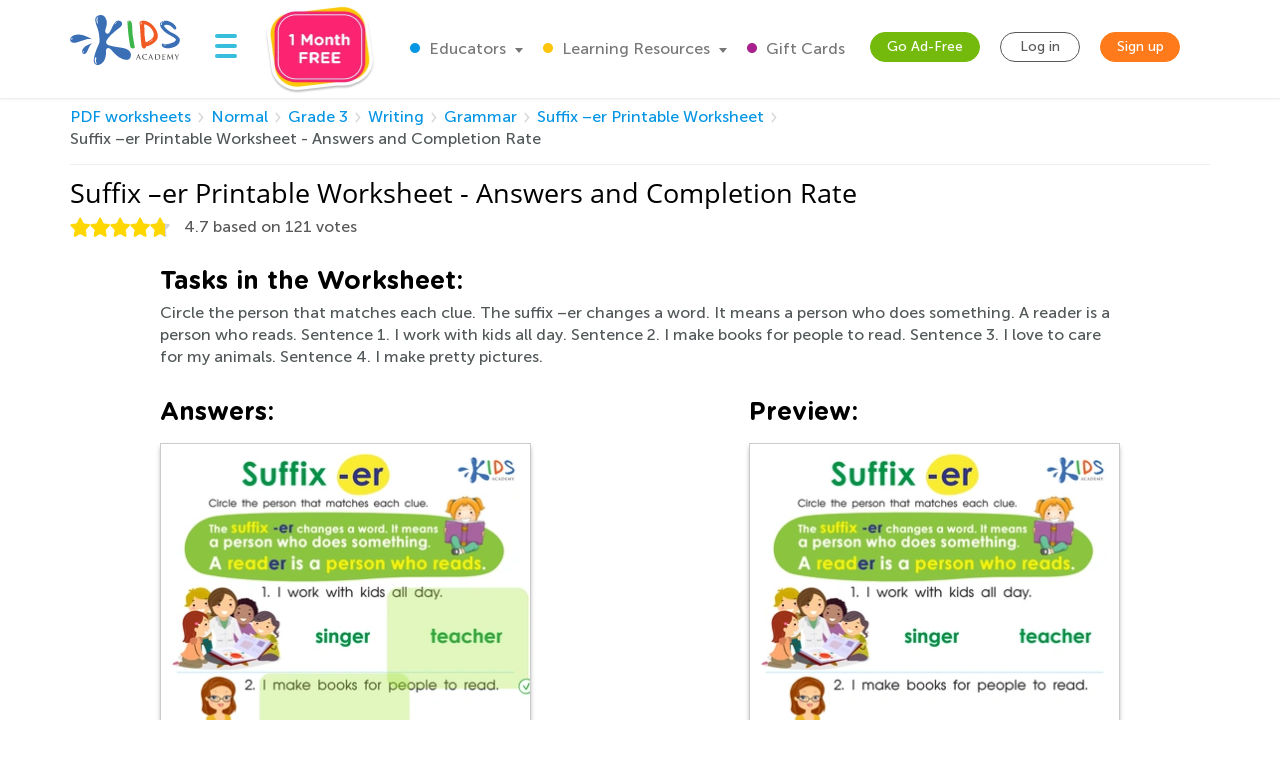

--- FILE ---
content_type: image/svg+xml
request_url: https://static.kidsacademy.mobi/images/worksheet_answers_stars.e53f2e9519fe.svg
body_size: 1229
content:
<svg width="276" height="33" viewBox="0 0 276 33" fill="none" xmlns="http://www.w3.org/2000/svg">
<path d="M10.7703 7.94479L11.5214 8.36812L10.7703 7.94479C10.6276 8.19797 10.3818 8.37654 10.0969 8.43402L4.08296 9.64746C1.79207 10.1097 0.886082 12.898 2.46776 14.6185L6.61993 19.1352C6.81661 19.3491 6.9105 19.638 6.87713 19.9268L6.17276 26.0214C5.90444 28.343 8.27635 30.0662 10.4014 29.0936L15.9801 26.5404C16.2443 26.4195 16.5481 26.4195 16.8124 26.5404L22.391 29.0937C24.5161 30.0662 26.888 28.343 26.6197 26.0214L25.9153 19.9267C25.882 19.638 25.9758 19.3491 26.1725 19.1352L30.3247 14.6185C31.9064 12.898 31.0004 10.1097 28.7095 9.64746L22.6955 8.43402C22.4106 8.37654 22.1649 8.19797 22.0222 7.94479L19.0097 2.60013C17.8621 0.564197 14.9303 0.564201 13.7828 2.60013L10.7703 7.94479Z" fill="#FFD700" stroke="white" stroke-width="2" stroke-linejoin="round"/>
<path d="M71.5628 7.94479L72.3139 8.36812L71.5628 7.94479C71.4201 8.19797 71.1743 8.37654 70.8894 8.43402L64.8754 9.64746C62.5845 10.1097 61.6786 12.898 63.2602 14.6185L67.4124 19.1352C67.6091 19.3491 67.703 19.638 67.6696 19.9268L66.9652 26.0214C66.6969 28.343 69.0688 30.0662 71.1939 29.0936L76.7725 26.5404C77.0368 26.4195 77.3406 26.4195 77.6049 26.5404L83.1835 29.0937C85.3086 30.0662 87.6805 28.343 87.4122 26.0214L86.7078 19.9267C86.6744 19.638 86.7683 19.3491 86.965 19.1352L91.1172 14.6185C92.6989 12.898 91.7929 10.1097 89.502 9.64746L83.488 8.43402C83.2031 8.37654 82.9573 8.19797 82.8146 7.94479L79.8022 2.60013C78.6546 0.564197 75.7228 0.564201 74.5753 2.60013L71.5628 7.94479Z" fill="#FFD700" stroke="white" stroke-width="2" stroke-linejoin="round"/>
<path d="M132.355 7.94479L133.106 8.36812L132.355 7.94479C132.213 8.19797 131.967 8.37654 131.682 8.43402L125.668 9.64746C123.377 10.1097 122.471 12.898 124.053 14.6185L128.205 19.1352C128.402 19.3491 128.495 19.638 128.462 19.9268L127.758 26.0214C127.489 28.343 129.861 30.0662 131.986 29.0936L137.565 26.5404C137.829 26.4195 138.133 26.4195 138.397 26.5404L143.976 29.0937C146.101 30.0662 148.473 28.343 148.205 26.0214L147.5 19.9267C147.467 19.638 147.561 19.3491 147.757 19.1352L151.91 14.6185C153.491 12.898 152.585 10.1097 150.294 9.64746L144.28 8.43402C143.996 8.37654 143.75 8.19797 143.607 7.94479L140.595 2.60013C139.447 0.564197 136.515 0.564201 135.368 2.60013L132.355 7.94479Z" fill="#FFD700" stroke="white" stroke-width="2" stroke-linejoin="round"/>
<path d="M193.148 7.94479L193.899 8.36812L193.148 7.94479C193.005 8.19797 192.759 8.37654 192.474 8.43402L186.46 9.64746C184.169 10.1097 183.263 12.898 184.845 14.6185L188.997 19.1352C189.194 19.3491 189.288 19.638 189.255 19.9268L188.55 26.0214C188.282 28.343 190.654 30.0662 192.779 29.0936L198.357 26.5404C198.622 26.4195 198.926 26.4195 199.19 26.5404L204.768 29.0937C206.893 30.0662 209.265 28.343 208.997 26.0214L208.293 19.9267C208.259 19.638 208.353 19.3491 208.55 19.1352L212.702 14.6185C214.284 12.898 213.378 10.1097 211.087 9.64746L205.073 8.43402C204.788 8.37654 204.542 8.19797 204.4 7.94479L201.387 2.60013C200.24 0.564197 197.308 0.564201 196.16 2.60013L193.148 7.94479Z" fill="#FFD700" stroke="white" stroke-width="2" stroke-linejoin="round"/>
<path d="M253.94 7.94479L254.691 8.36812L253.94 7.94479C253.797 8.19797 253.552 8.37654 253.267 8.43402L247.253 9.64746C244.962 10.1097 244.056 12.898 245.638 14.6185L249.79 19.1352C249.986 19.3491 250.08 19.638 250.047 19.9268L249.343 26.0214C249.074 28.343 251.446 30.0662 253.571 29.0936L259.15 26.5404C259.414 26.4195 259.718 26.4195 259.982 26.5404L265.561 29.0937C267.686 30.0662 270.058 28.343 269.789 26.0214L269.085 19.9267C269.052 19.638 269.146 19.3491 269.342 19.1352L273.494 14.6185C275.076 12.898 274.17 10.1097 271.879 9.64746L265.865 8.43402C265.58 8.37654 265.335 8.19797 265.192 7.94479L262.179 2.60013C261.032 0.564197 258.1 0.564201 256.953 2.60013L253.94 7.94479Z" fill="#FFD700" stroke="white" stroke-width="2" stroke-linejoin="round"/>
</svg>
